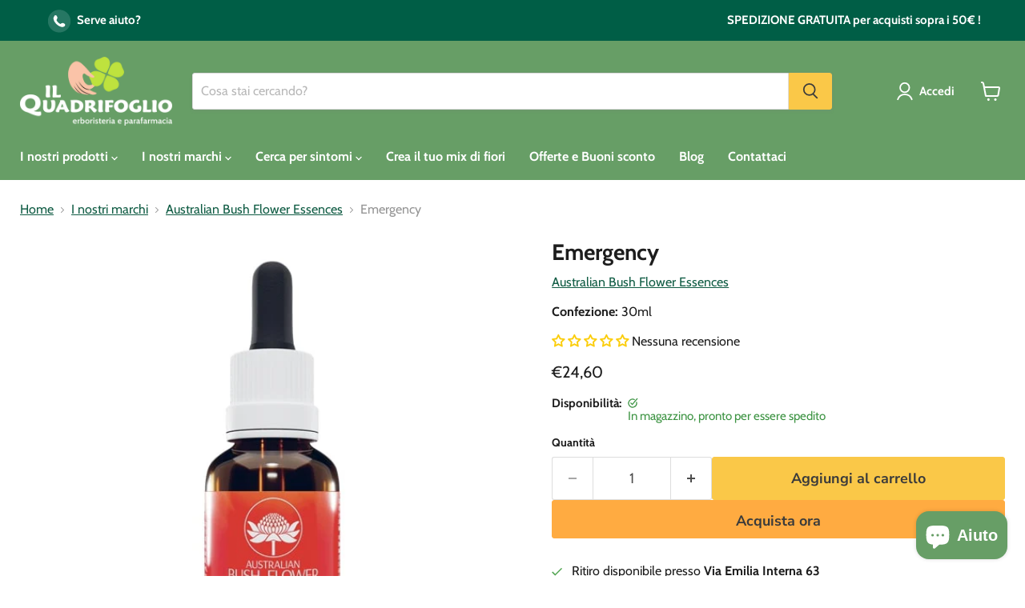

--- FILE ---
content_type: text/javascript; charset=utf-8
request_url: https://ilquadrifoglioerboristeria.it/products/emergency-australian-bush-flower-essences.js
body_size: 1300
content:
{"id":562670960699,"title":"Emergency","handle":"emergency-australian-bush-flower-essences","description":"\u003ch2\u003eEmergency di Australian Bush Flower Essences per affrontare situazioni di stress acuto\u003c\/h2\u003e\n\u003cp\u003e\u003cstrong\u003eEmergency\u003c\/strong\u003e di Australian Bush Flower Essences è una \u003cstrong\u003emiscela floreale combinata\u003c\/strong\u003e progettata per offrire supporto emotivo immediato in situazioni di emergenza, panico o forte stress. Ideale nei momenti di crisi, come incidenti, shock, notizie sconvolgenti o esami importanti, aiuta a ritrovare calma, centratura e stabilità emotiva.\u003c\/p\u003e\n\u003cp\u003eLa formula unisce \u003ca href=\"https:\/\/ilquadrifoglioerboristeria.it\/blogs\/fiori-australiani\/angelsword\" target=\"_blank\"\u003eAngelsword\u003c\/a\u003e, \u003ca href=\"https:\/\/ilquadrifoglioerboristeria.it\/blogs\/fiori-australiani\/crowea\" target=\"_blank\"\u003eCrowea\u003c\/a\u003e, \u003ca href=\"https:\/\/ilquadrifoglioerboristeria.it\/blogs\/fiori-australiani\/dog-rose-of-the-wild-forces\" target=\"_blank\"\u003eDog Rose of the Wild Forces\u003c\/a\u003e, \u003ca href=\"https:\/\/ilquadrifoglioerboristeria.it\/blogs\/fiori-australiani\/fringed-violet\" target=\"_blank\"\u003eFringed Violet\u003c\/a\u003e, \u003ca href=\"https:\/\/ilquadrifoglioerboristeria.it\/blogs\/fiori-australiani\/grey-spider-flower\" target=\"_blank\"\u003eGrey Spider Flower\u003c\/a\u003e, \u003ca href=\"https:\/\/ilquadrifoglioerboristeria.it\/blogs\/fiori-australiani-1\/sundew\" target=\"_blank\"\u003eSundew\u003c\/a\u003e e \u003ca href=\"https:\/\/ilquadrifoglioerboristeria.it\/blogs\/fiori-australiani-1\/waratah\" target=\"_blank\"\u003eWaratah\u003c\/a\u003e. Queste essenze lavorano in sinergia per contenere la reazione emotiva e sostenere l'equilibrio durante fasi di forte pressione.\u003c\/p\u003e\n\u003cp\u003eEmergency è utile non solo in caso di traumi acuti, ma anche come preparazione a eventi stressanti, aiutando a mantenere lucidità e calma interiore.\u003c\/p\u003e\n\u003ch5\u003eUtile per:\u003c\/h5\u003e\n\u003cul\u003e\n\u003cli\u003eGestire stati di shock, panico o agitazione intensa\u003c\/li\u003e\n\u003cli\u003eAffrontare eventi stressanti con maggiore centratura\u003c\/li\u003e\n\u003cli\u003eSupportare il benessere emotivo in momenti di crisi\u003c\/li\u003e\n\u003c\/ul\u003e","published_at":"2018-03-23T18:01:47+01:00","created_at":"2018-03-23T18:01:47+01:00","vendor":"Australian Bush Flower Essences","type":"Salute","tags":["Floriterapia","IVA 22","no sconto","Tipologia_Fiori Australiani"],"price":2460,"price_min":2460,"price_max":2460,"available":true,"price_varies":false,"compare_at_price":null,"compare_at_price_min":0,"compare_at_price_max":0,"compare_at_price_varies":false,"variants":[{"id":7136989446203,"title":"Default Title","option1":"Default Title","option2":null,"option3":null,"sku":"900350657","requires_shipping":true,"taxable":true,"featured_image":null,"available":true,"name":"Emergency","public_title":null,"options":["Default Title"],"price":2460,"weight":0,"compare_at_price":null,"inventory_management":"shopify","barcode":"","requires_selling_plan":false,"selling_plan_allocations":[]}],"images":["\/\/cdn.shopify.com\/s\/files\/1\/0014\/7066\/0667\/products\/AustralianbushflowersEmergency.jpg?v=1607622194"],"featured_image":"\/\/cdn.shopify.com\/s\/files\/1\/0014\/7066\/0667\/products\/AustralianbushflowersEmergency.jpg?v=1607622194","options":[{"name":"Title","position":1,"values":["Default Title"]}],"url":"\/products\/emergency-australian-bush-flower-essences","media":[{"alt":"Australian bush flowers Emergency","id":8240675094641,"position":1,"preview_image":{"aspect_ratio":1.0,"height":600,"width":600,"src":"https:\/\/cdn.shopify.com\/s\/files\/1\/0014\/7066\/0667\/products\/AustralianbushflowersEmergency.jpg?v=1607622194"},"aspect_ratio":1.0,"height":600,"media_type":"image","src":"https:\/\/cdn.shopify.com\/s\/files\/1\/0014\/7066\/0667\/products\/AustralianbushflowersEmergency.jpg?v=1607622194","width":600}],"requires_selling_plan":false,"selling_plan_groups":[]}

--- FILE ---
content_type: application/x-javascript; charset=utf-8
request_url: https://bundler.nice-team.net/app/shop/status/il-quadrifoglio.myshopify.com.js?1769080281
body_size: -343
content:
var bundler_settings_updated='1709309969';